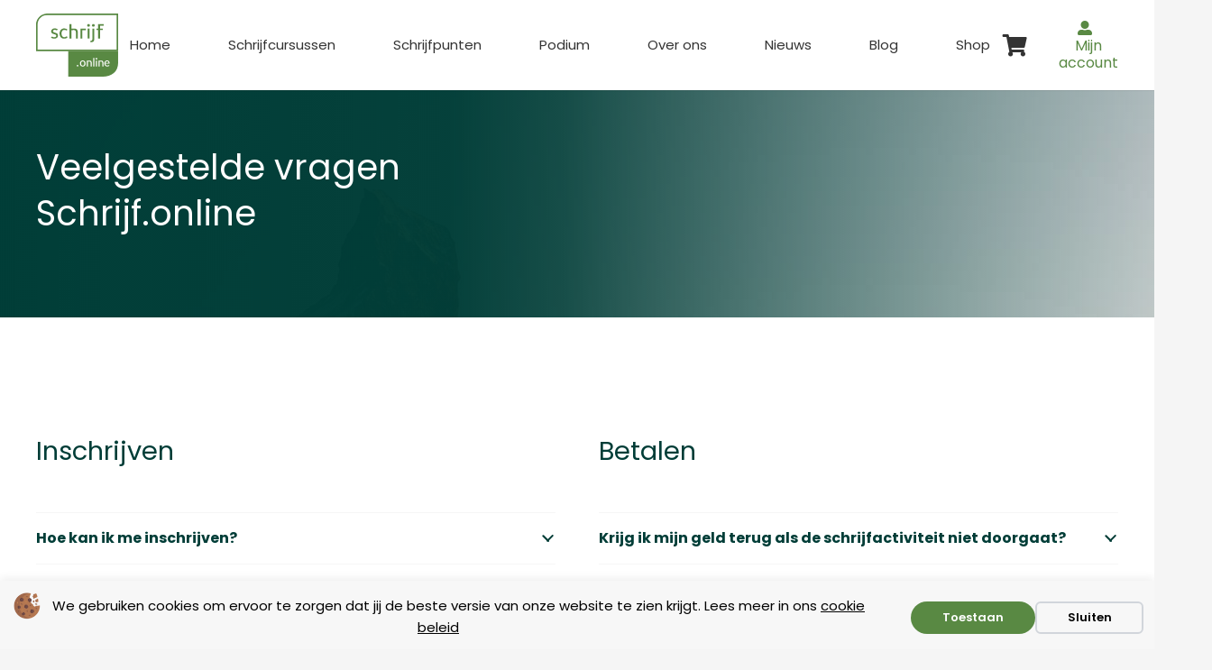

--- FILE ---
content_type: text/css; charset=utf-8
request_url: https://schrijf.online/wp-content/themes/Yooker%20Theme/style.css?ver=8.42
body_size: 5050
content:
/*
Theme Name: Yooker Theme
Template: Impreza
Version: 1.0.0
Author:	Yooker
Theme URI: https://yooker.nl
Author URI: https://yooker.nl
*/

@import url("./forms.css");
@import url("./responsive.css");

:root { /* Deze aanpassen naar klantkleuren */
    --main-color: #598943;
	--secondary-color: #003d37;
	--tertiary-color: #d2dfcc;
}

/* html */
html{
	overflow-x: hidden;
}

.w-cart-dropdown {
	display:none !important;
}
/* Single Blog */
.blog-cat a {
	border: solid #ffffff8f 1px;
    border-radius: 50px;
    padding: 4px 20px;
}
.et_pb_post_content_0_tb_body.et_pb_post_content .scriptlesssocialsharing a {
	color:#111 !important;
	background-color:transparent !important;
	border:solid #00000014 1px;
	margin-left:-1px;
	padding:14px !important;
}
.et_pb_post_content_0_tb_body.et_pb_post_content .scriptlesssocialsharing a:before {
	font-size:17px !important;
}
.et_pb_post_content_0_tb_body.et_pb_post_content .scriptlesssocialsharing a:hover {
	background:#111 !important;
	color:#fff !important;
	border-color:#111 !important;
}
.scriptlesssocialsharing__heading {
	font-size:18px !important;
}
.scriptlesssocialsharing:first-child .scriptlesssocialsharing__buttons {
	margin-bottom:35px;
}
.et_pb_post_content p:not(.has-background):last-of-type {
	margin-bottom:35px !important;
}

/* Contactpagina */
#contact a:not(.gform_wrapper a) {
	color: #333;
	transition: ease 0.3s;
}
#contact a:hover:not(.gform_wrapper a){
	color: var(--main-color);
	transition: ease 0.3s;
}

/* Scrollbar */
body::-webkit-scrollbar {
    width: 1em;
}
 
body::-webkit-scrollbar-track {
    background:#fff;
}
 
body::-webkit-scrollbar-thumb {
  background-color: var(--main-color);
}

/* privacy pagina */
.no-touch .w-tabs-section-header:hover, .no-touch .w-tabs-section-header:focus{
	background: #fff !important;
}
.no-touch .w-tabs-section-header{
	font-weight: bold;
}

/* Cookie Banner */
.seopress-user-consent {
	font-size:16px !important;
	padding:12px !important;
	background:#f7f7f7 !important;
	border-right:0px !important;
}
.seopress-user-consent p a:first-child {
	content: "";
    background-image: url(/wp-content/uploads/2022/01/yooker-cookies.png);
    width: 32px;
    height: 32px;
    display: inline-block;
    background-size: cover;
    margin-bottom: -11px;
    margin-right: 13px;
}
.seopress-user-consent #seopress-user-consent-accept{
	background: var(--main-color);
    color: #fff;
    border-radius: 50px;
    padding: 8px 35px;
    margin-top: 5px;
    font-size: 13px;
    font-weight: 600;
	margin-left:50px !important;
	border:none;
	cursor:pointer;
	transition:all ease .3s;
}
.seopress-user-consent #seopress-user-consent-accept:hover{
	background: var(--secondary-color);
}
.seopress-user-consent #seopress-user-consent-close {
	background: none;
    border: none;
    font-size: 13px;
    padding: 3px 20px;
    margin-top: 5px;
    font-weight: 600;
    color: #000;
	transition:all ease .3s;
}
.seopress-user-consent #seopress-user-consent-close:hover {
	border:none;
	background:none;
	color:red;
	transition:all ease .3s;
}
.seopress-user-consent p a:nth-child(2) {
	text-decoration:underline;
}
.seopress-user-consent p {
	padding-bottom:0 !important;
}

/* Footer */
footer .widget.widget_nav_menu li {
	margin-bottom: 14px !important;
}
.l-footer {
    overflow: initial !important;
}

/* Voorwaarden */
.voorwaarden .w-iconbox{
	align-items: center;
}

/* home */
#b_home_header .vc_column-overlay{
	background: linear-gradient(90deg, rgba(0,61,55,1) 0%, rgba(0,61,55,0.9766281512605042) 40%, rgba(0,61,55,0.8869922969187675) 49%, rgba(0,61,55,0) 100%) !important;
}
/* zoeken */
#b_home_header .w-search-form-btn .fa-search{
	background: var(--color-alt-content-link-hover);
    padding: 10px;
    padding-left: 25px;
    padding-right: 25px;
    color: #fff;
    border-radius: 20px;
    margin-right: -7px;
	font-size: 14px;
}

#b_home_header .fa-search:before{
	content: "Zoeken";
}
#b_home_header .w-form-row-field:before {
    content: "\f002";
    font-family: 'fontawesome';
    position: absolute;
    padding-left: 12px;
    font-weight: 600;
    color: #003d37;
}
#b_home_header .w-form-row-field input{
	padding-left: 40px;
}
#b_home_header .input-group{
	padding: 0px 5px 5px 5px !important;
    display: grid;
    border-right: none !important;
    align-items: flex-start;
}
#b_home_header .input-group:not(:first-child){
	display: none;
}
#b_home_header  .input-group-prepend{
	display: none;
}
#b_home_header .etn-col-lg-3 {
    -ms-flex: 0 0 60%;
    flex: 0 0 60%;
    max-width: 60%;
	margin-top: 3px;
}
#b_home_header .etn-col-lg-3.etn-text-right {
    max-width: 40% !important;
    display: inline-flex;
}
#b_home_header .etn-event-search-wrapper {
    border-radius: 50px !important;
	overflow: hidden;
}
#b_home_header .etn-btn-primary{
	border-radius: 50px;
	margin-bottom: 3px;
}
#b_home_header .etn-row .etn-col-lg-4{
/* 	display: flex; */
}
#b_home_header .etn_event_inline_form_bottom .etn-row{
	width: 160%;
}
#b_home_header .etn_event_inline_form_bottom .etn_event_select {
    margin-left: 8px;
}
#b_home_header input.form-control:focus {
    box-shadow: none;
}
#b_home_header input.form-control {
    box-shadow: none;
}
#b_home_header .etn_event_form_title{
	display: none;
}
#home_header_inn .us_custom_6fd6dca3{
	overflow: hidden;
}
#b_home_header p.etn_event_inline_input_label {
    margin: 5px;
}

#home_header_inn .vc_column-overlay:after {
    content: '';
    background: url(/wp-content/uploads/2022/10/hoek.svg);
    top: -73px;
    right: -92px;
    width: 243px;
    background-repeat: no-repeat;
    height: 237px;
    z-index: 1;
    position: absolute;
}
#home_header_inn .vc_column-overlay:before {
    content: '';
    background: url(/wp-content/uploads/2022/10/hoek.svg);
    bottom: -103px;
    left: -86px;
    width: 243px;
    background-repeat: no-repeat;
    height: 237px;
    z-index: 1;
    position: absolute;
}


.etn-event-search-wrapper .etn-filter-icon:hover, .etn-event-search-wrapper .etn-filter-icon:focus {
    background-color: rgba(0,0,0,0);
    color: #d2dfcc;
    outline: none;
}
.etn-event-search-wrapper .etn-filter-icon {
    background-color: rgba(0,0,0,0);
    border: none;
    color: #598943;
}

/* wat zeggen andere / beoordelingen carousel */
#b_beoordelingen_carousel .owl-item{
	width: 460px !important;
}

/* grid */
.b_space_between{
	justify-content: space-between;	
}

/* woocommerce cart */
.w-cart-dropdown{
	border-radius: 25px;
}

/* single event */
.etn-es-events-page-container{
	padding-top: 6rem !important;
}
.etn-event-logo{
	order: 2;
}
.etn-event-single2 .etn-event-banner-content .etn-event-logo {
    max-width: 506px !important;
	margin-right: -210px;
}
.etn-event-logo img {
    border-radius: 25px !important;
}
.etn-event-banner-wrap.etn-event-single2 {
    background: linear-gradient(90deg, rgba(246,246,246,1) 0%, rgba(246,246,246,1) 65%, rgba(0,61,55,1) 65%, rgba(0,61,55,1) 100%) !important;
	padding-top: 87px;
}
h1.etn-event-entry-title {
    color: var(--color-content-heading) !important;
	padding-right: 15rem;
}
.etn-event-single-category-list {
    text-align: center;
    color: #fff;
    border: none !important;
    margin-left: 3px;
    background: var(--color-alt-content-link-hover);
    border-radius: 8px !important;
    padding: 5px 10px 5px 10px !important;
	margin-bottom: 10px;
}
.etn-container {
	max-width: 1400px !important;
}
.etn-content-wrap{
	border-radius: 25px;
}
.single-etn .etn-event-organizers{
	display: none;
	border-radius: 25px;
}
.single-etn .etn-event-single-content-wrap{
	border-radius: 25px;
}
.single-etn .etn-event-meta-info{
	border-radius: 25px;
}
.single-etn .etn-widget{
/* 	border-radius: 25px; */
}
.single-etn .etn-add-to-cart-block{
	border-radius: 50px;
}
.single-etn .woocommerce-message {
    margin: 0 !important;
}
/* .single-etn .speaker-block-title{
	display: None;
} */
.single-etn .etn-event-header .etn-col-lg-7 {
    padding-top: 10px;
    padding-bottom: 0px;
}
.single-etn .etn-event-banner-wrap .etn-event-entry-title {
    font-size: 42px;
    font-weight: 500;
    line-height: 1.1;
}
.single-etn .etn-event-header .etn-event-countdown-wrap .etn-count-item {
    width: 52px;
    height: 52px;
    border-radius: 6px;
    text-align: center;
    padding: 5px;
    padding-top: 10px;
    margin: 0px 12px;
    border: none;
}
.single-etn .schedule-tab-wrapper.schedule-style-1 .etn-nav li a.etn-active {
    border-bottom-color: #598943 !important;
}
.schedule-tab-wrapper .etn-nav {
	    margin-bottom: 5px !important;
}
/* .single-etn .etn-content-item {
    margin-top: 12px;
    margin-bottom: 12px;
	border-bottom: 1px solid;
    padding-bottom: 17px;
    padding-top: 17px;
} */
.etn-single-event-ticket-wrap .etn-variable-ticket-widget .qt-sub, .etn-single-event-ticket-wrap .etn-variable-ticket-widget .qt-add {
    line-height: 45px;
}
.single-etn .etn-add-to-cart-block{
	border: 2px solid;
}
.single-etn .etn-calender-list a:hover{
	color: #fff
}
.single-etn .etn-event-related-post{
	display: none;
}
.single-etn .etn-icon{
	font-family: 'fontawesome' !important;
}
.single-etn .etn-recurring-event-wrapper {
    border-radius: 25px;
}
#seeMore{
	border-radius: 8px;
}
.single-etn .active{
	box-shadow: none !important;

}
.single-etn .no-active{
	box-shadow: none !important;
	background-color: #fbfbfb !important;
}
.single-etn .etn-event-speakers.etn-single-event-speaker-block {
	padding: 30px;
}

.woocommerce-message{
	text-align: center;
	padding-bottom: 15px !important;
	padding-top: 26px !important;
}
.etn-event-single2 .etn-event-banner-content .etn-event-logo {
    max-width: 30%;
    margin: 0 30px 0px !important;
}
.single-etn .etn-sidebar .etn-widget {
    padding: 30px;
}

/* Order pagina */
.customize-support {
    font-family: poppins;
}
.customize-support .etn-attendee-form-wrap input{
	padding-left: 10px;
}
.customize-support .etn-attendee-form-wrap input:focus{
	border: 1px solid var(--main-color) !important;
}
.customize-support .etn-ticket-single-variation-title-wrap svg{
	display: none;
}
.customize-support .etn-ticket-single-variation-details:not(.block-empty){
	box-shadow: 1px 2px 8px #bbbb;
	padding-bottom: 65px;
}

/* agenda */
.events_calendar_standard .fc-daygrid-day {
    padding: 0px !important;
    border: 1px solid #EAEAEA;
}
.etn-location:before {
    content: "\f3c5" !important;
    font-family: 'fontawesome';
}
.calendar-tooltip .etn-event-duration-date{
	font-size: 14px;
    font-weight: 600;
    color: var(--color-alt-content-link-hover);
}
.page-id-6240 .events_calendar_standard .has-event {
    padding: 10px 11px !important;
}
.calendar-tooltip .etn-col-lg-4.etn-pr-0{
	display: none;
}
.calendar-tooltip .etn-title {
    margin-bottom: 5px;
    font-size: 1rem;
    line-height: 18px;
    padding-top: 0;
    padding-bottom: 8px;
}



#fc-dom-1{
	font-size: 24px;
}

/* zoekresultaten */
.search-results .etn-advanced-search-form{
	padding-top: 9rem;
}
.search-results .etn-event-search-wrapper .form-control, .etn-event-search-wrapper .etn_event_select {
    border: none;
    margin-left: 10px;
}
.search-results .l-footer {
    overflow: initial !important;
}
.etn-pagination-wrapper .nav-links .page-numbers {
    padding: 0px;
}
.search-results .etn-event-title{
	padding: 0px;
}
.search-results .etn-event-content{
	padding-bottom: 15px;
}
.search-results .etn-event-location{
	display: none;
}
.search-results .etn-event-item{
    min-height: 522px;
}
.search-results .etn-advanced-search-form{
	    background: var(--color-alt-content-link-hover);
    padding-top: 144px;
    padding-bottom: 17px;
	margin-bottom: 30px;
}
.search-results .etn-event-search-wrapper {
    background: var(--color-alt-content-link-hover);
    color: #fff;
	box-shadow: none;
}
.search-results .etn-btn.etn-btn-primary {
	background: #fff;
    color: var(--color-alt-content-link-hover) !important;
    width: 75%;
}

/* grid footer */
.b_speaker_ervaring{
	display: inline-flex;
}
.b_speaker_ervaring i{
	color: var(--color-alt-content-link-hover);
    background: var(--color-alt-content-primary-grad);
    border-radius: 50%;
	height: 40px;
	width: 40px;
	padding-top: 7px;
}
.b_speaker_ervaring span{
	padding-top: 4px;
}
.b_speaker_symbol_linkedin i{
	color: #314FA1;
}
.b_speaker_symbol_mail i{
	color: #BB0808;
}
#page-footer .vc_col-sm-12.wpb_column.vc_column_container.has_bg_color:after {
    content: '';
    background: url(/wp-content/uploads/2022/10/hoek.svg);
    top: -70px;
    right: -86px;
    width: 243px;
    background-repeat: no-repeat;
    height: 237px;
    z-index: 1;
    position: absolute;
}
#page-footer .vc_col-sm-12.wpb_column.vc_column_container.has_bg_color {
    overflow: hidden;
}

/* grid recensie */
.b_vwrapper_space-between{
	justify-content: space-between;
}
.w-testimonial-rating i {
    font-style: normal;
    padding-right: 5px;
}
.w-testimonial-rating:before {
	display: none;
}


/* winkelwagen */
.page-id-1117 .woocommerce-cart-form{
	background: #f6f6f6;
    border-radius: 25px;
    padding: 30px;
	margin-bottom: 3rem;
}
.page-id-1117 .cart_totals{
	border-radius: 25px;
}
.page-id-1117 td,.page-id-1117 th{
	border-color: rgb(0 61 55 / 14%) !important;
	vertical-align: middle;
}
.page-id-1117 .woocommerce .product-thumbnail img {
    border-radius: 25px;
}
.page-id-1117 .woocommerce td.product-remove a.remove {
    color: red;
}
.page-id-1117 .woocommerce .button{
	border-radius: 25px !important;
}
.page-id-1117 .woocommerce-error{
	border-radius: 25px;
}
.page-id-1117 .woocommerce td.product-remove {
/*     padding-top: 34px; */
}



/* afreken pagina .page-id-1121 */
.page-id-1121 .woocommerce-order section {
    display: inline-grid;
}
.page-id-1121 .woocommerce-order-details{
	width: 50%;
}
.page-id-1121 .woocommerce-customer-details{
	width: 49%;
}
.page-id-1121 .woocommerce-customer-details address{
	background-color: #f6f6f6;
    padding: 2.75rem;
    border-radius: 25px;
}
.page-id-1121 .woocommerce-table--order-details{
	border-radius: 25px;
}
.page-id-1121 .woocommerce-order-overview{
	border-radius: 25px;
}
.page-id-1121 .woocommerce-thankyou-order-received {
    font-size: 1.4rem;
    color: var(--color-alt-content-link-hover);
    font-weight: 700;
	text-align: center;
}
.page-id-1121 .etn-thankyou-page-order-details {
    padding-top: 10px;
    text-align: center;
}


/*  cursussen filter btn */
button.w-filter-opener {
    background: var(--color-content-primary);
    color: #fff;
    padding: 3px 15px 3px 15px;
    border-radius: 20px;
	border: 1px solid transparent;
}
button.w-filter-opener:hover {
    background: #fff;
    color: var(--color-content-primary);
    padding: 3px 15px 3px 15px;
    border-radius: 20px;
	border: 1px solid var(--color-content-primary);
}
button.w-filter-opener:before {
    content: "\f1de";
    font-family: 'fontawesome';
    padding-right: 5px;
}

/* speaker / docent pagina */
.single-etn-speaker .etn-speaker-page-container{
	margin-top: 120px;
}

.etn_search_bottom_area_text {
	display:none !important;
}

.schedule-tab-wrapper h3.etn-tags-title {
	    margin-bottom: 15px;
}

/* mijn account */
.page-mijn-account  .woocommerce-message.woocommerce-message--info.woocommerce-Message.woocommerce-Message--info.woocommerce-info{
	    border-radius: 10px;
    display: flex;
    justify-content: center;
    gap: 20px;
    align-items: center;
	padding-bottom: 1.5rem !important;
}
.page-mijn-account  td.woocommerce-orders-table__cell.woocommerce-orders-table__cell-order-actions {
    display: grid;
    gap: 5px;
}
.page-mijn-account .woocommerce-MyAccount-content{
	display: flex;
    gap: 2%;
    flex-wrap: wrap;
}
.page-mijn-account .woocommerce-order-details{
    width: 49%;
}
.page-mijn-account table.woocommerce-table.woocommerce-table--order-details.shop_table.order_details{
	width: 100%;
	border-radius: 10px;
}
.page-mijn-account section.woocommerce-customer-details{
	width: 49%;
    max-height: 426px;
}
.page-mijn-account .woocommerce-customer-details address{
    background: var(--color-content-bg-alt-grad);
    padding: 1.5rem;
    height: 92%;
	border-radius: 10px;
}
.page-mijn-account .woocommerce-order-details .woocommerce-order-details{
	width: 204%;
	border-radius: 10px;
}
.page-mijn-account .order-again{
	margin-top: 1.5rem;
}

.page-mijn-account table.woocommerce-table.woocommerce-table--order-details.shop_table.order_details td a:last-child{
	display: none;
}
.page-mijn-account table.woocommerce-table.woocommerce-table--order-details.shop_table.order_details td:last-child{
	color: whitesmoke;
}
.page-mijn-account table.woocommerce-table.woocommerce-table--order-details.shop_table.order_details td:last-child a{
	color: var(--color-content-link) !important;
}
.page-mijn-account table.woocommerce-table.woocommerce-table--order-details.shop_table.order_details td:nth-child(3){
	display: none;
}

/* nieuwsbrief */
#gform_submit_button_2{
	    border-color: rgb(255 255 255) !important;
}

#bent_accordion .accordion {
  background-color: #eee;
  color: #444;
  cursor: pointer;
  padding: 18px;
  width: 100%;
  border: none;
  text-align: left;
  outline: none;
  font-size: 20px;
  border-radius: 25px;
  transition: 0.4s;
}

#bent_accordion .active, #bent_accordion .accordion:hover {
  background-color: #ccc;
}

#bent_accordion .panel {
  padding: 0 18px;
  display: none;
  background-color: white;
  overflow: hidden;
}

.mijnschrijfpunten {
	width: 100%;
}
#wps_cart_points {
	font-weight: 400 !important;
    letter-spacing: 0em !important;
    border-radius: 8px !important;
    background: #ffffff !important;
    border: #e3e3e3 solid 1px !important;
    color: #000000 !important;
    box-shadow: 0px 1px 0px 0px rgb(0 0 0 / 8%) inset !important;
    font-size: .9rem !important;
    width: 13rem !important;
    min-height: var(--inputs-height) !important;
    line-height: var(--inputs-height) !important;
    padding: 0 var(--inputs-padding) !important;
	max-width: unset !important;
}
#wps_cart_points_apply {
	font-family: var(--font-body) !important;
    font-size: 12px !important;
    line-height: 1.2!important;
    font-weight: 400 !important;
    font-style: normal !important;
    text-transform: none !important;
    letter-spacing: 0em !important;
    padding: 0.9rem 1.8em !important;
    background: rgba(0,0,0,0.00);
    border-color: var(--color-content-primary) !important;
    color: var(--color-content-primary);
}
#wps_cart_points_apply:hover {
	background: var(--color-content-primary) !important;
}
.wps_wpr_apply_custom_points p {
	margin-top: 15px;
}
.wps_wpr_apply_custom_points #wps_cart_points {
    margin: 0 !important;
}


/* Bugs */
.fas.fa-history {
	    min-width: 40px;
}
.etn_search_wraper .etn_event_inline_form_bottom .etn-row .etn-col-md-6:last-child {
	display:none !important;
}


.etn-tab-wrapper .etn-nav li {
	margin-bottom: 30px !important;
}

/* Tooltip */
/* Tooltip container */
.tooltip {
  position: relative;
  display: inline-block;
}

/* Tooltip text */
.tooltip .tooltiptext {
  visibility: hidden;
  width: 120px;
  background-color: #555;
  color: #fff;
  text-align: center;
  padding: 5px 0;
  border-radius: 6px;
	    font-weight: 400 !important;
    font-size: 14px;

  /* Position the tooltip text */
  position: absolute;
  z-index: 1;
  bottom: 125%;
  left: 50%;
  margin-left: -60px;

  /* Fade in tooltip */
  opacity: 0;
  transition: opacity 0.3s;
}

/* Tooltip arrow */
.tooltip .tooltiptext::after {
  content: "";
  position: absolute;
  top: 100%;
  left: 50%;
  margin-left: -5px;
  border-width: 5px;
  border-style: solid;
  border-color: #555 transparent transparent transparent;
}

/* Show the tooltip text when you mouse over the tooltip container */
.tooltip:hover .tooltiptext {
  visibility: visible;
  opacity: 1;
}


/* Nieuws artikel */
#block-2 .wp-block-latest-posts__list:before {
	content: "Nieuwste berichten";
    font-weight: 600 !important;
    font-size: 20px;
    margin-bottom: 10px;
    display: block;
}
#block-3 .wp-block-categories-list:before {
	content: "Blog categorieën";
    font-weight: 600 !important;
    font-size: 20px;
    margin-bottom: 10px;
    display: block;
}


/* Kalender lijst */
.fc-event, .fc-event-dot {
	background: transparent !important;
    border: none !important;
    padding: 0 !important;
}
.events_calendar_list .calendar-event-details {
	    border: 2px solid #f1eeee !important;
	padding: 30px 20px !important;
}
.events_calendar_list .calendar-event-details .calendar-event-details-thumbnail {
	display:none !important;
}
.etn-col-md-3.etn-col-lg-2.event-calendar-action {
	max-width: 100% !important;
    flex: 1 !important;
}
.events_calendar_list .calendar-event-details .event-calendar-action .etn-btn {
	padding: 5px 25px !important;
    border-radius: 50px !important; 
}
.calendar-event-time-vanue {
	margin:0 !important;
}
.events_calendar_list .calendar-event-details .calendar-event-content .calendar-event-title {
	padding-top: 5px !important;
}
.events_calendar_list .calendar-event-details .calendar-event-content .calendar-event-category-wrap .etn-event-category {
	margin: 0 !important;
    padding: 6px 8px !important;
}
.events_calendar_list .calendar-event-details .calendar-event-content {
	    padding-left: 5px !important;
}
.events_calendar_list .calendar-event-details .event-calendar-action .event-calendar-action-price {
	color: #000;
}
.etn-event-calender-vanue.etn-event-calender-time {
	display:none !Important;
}
.events_calendar_list .fc-list-day {
    display: block !important;
    margin-bottom: 10px;
}
.events_calendar_list .fc .fc-toolbar-title {
    padding: 0px 15px !important;
}

@media screen and (max-width: 600px){
	.etn-event-banner-wrap.etn-event-single2 {
		background:rgba(246,246,246,1) !important;
	}
	.etn-es-events-page-container {
		padding-top:70px !important;
	}
}
.tekst-wit p {
	color:#fff !important;
}


/* Bug fix docent */
#us_grid_6 .w-grid-item-h:before {
	display:none !important;
}

--- FILE ---
content_type: text/css; charset=utf-8
request_url: https://schrijf.online/wp-content/themes/Yooker%20Theme/forms.css
body_size: 271
content:
/* Forms algemeen */
.gform_body input[type="text"], #contact .gform_body textarea {
	background:#fff;
	color: #000;
	border-radius:3px;
}
.gfield_consent_label {
	font-size: 14px;
}
.gform_footer .gform_button {
    width: 100%;
}
.gform-body a{
	text-decoration: underline;
	color: #333;
}
.gform-body a:hover{
	color: var(--main-color);
}
.gform_wrapper .gfield_required{
	display: none !important;
}
.gform_required_legend{
	display: none !important;
}
/* Contact form notification */
.gform_confirmation_message h6 {
	color: #000 !important;
    font-size: 18px !important;
    line-height: 1.6 !Important;
}
/* Gravity forms padding onder weg */
.gform_wrapper.gravity-theme .gform_footer {
	padding-bottom:0 !important;
}

/* Contactformulier */
#gform_fields_1 .validation_message{
	display: none;
}

/* Nieuwsbrief */
#gform_fields_2 #field_2_6 .validation_message{
	display: none;
}

--- FILE ---
content_type: text/css; charset=utf-8
request_url: https://schrijf.online/wp-content/themes/Yooker%20Theme/responsive.css
body_size: 1136
content:
/* Mobile Responsive */
@media screen and (max-width: 600px){
	.etn-event-banner-content {
		flex-direction: column;
	}
	.etn-event-banner-content .etn-banner-content {
		max-width: 90% !important;
	}
	.etn-event-entry-title {
		padding: 0 !important;
		margin-top: 12px;
    margin-bottom: 24px !important;
	}
	.etn-date {
		    white-space: normal !important;
	}
	.etn-event-banner-wrap.etn-event-single2 {
		background:rgba(246,246,246,1) !important;
	}
	/* Algemeen */
	.mobile-button{
		width: 100%;
		text-align: center;
	}
	
	/* Contactformulier */
	#field_1_2{
		margin-top: -16px;
	}
	#field_1_3, #field_1_4{
		margin-top: -7px;
	}
	
	/* Nieuwsbrief */
	#field_2_4{
		margin-top: -16px;
	}
	
	/* Footer */
	footer .w-tabs-section.active:not(.has_text_color)>.w-tabs-section-header{
		color: #fff;
	}
	
	/* afreken pagina	 */
	.page-id-1121 .woocommerce-order-details {
    	width: 100% !important;
	}
	.page-id-1121 .woocommerce-customer-details {
    	width: 100% !important;
	}
	
	/* Home zoeken	 */
	#b_home_header .etn-col-lg-3.etn-text-right {
    max-width: 12% !important;
    padding: 0px;
    display: flex;
    margin-left: 15px;
    width: 50%;
    padding-bottom: 15px;
	}
	#b_home_header .etn-col-lg-3 {
    -ms-flex: 0 0 60%;
    flex: 0 0 100% !important;
    max-width: 88% !important;
    /* padding-left: 33px; */
    margin-top: 3px;
    margin-left: 27px !important;
    margin-top: 11px !important;
	}
	
	#home_header_inn .vc_column-overlay:before {
    content: '';
    background: url(/wp-content/uploads/2022/10/hoek.svg);
    bottom: -103px;
    left: -86px;
    width: 243px;
    background-repeat: no-repeat;
    height: 237px;
    z-index: 1;
    position: absolute;
	display: none !important;
	}
	#home_header_inn .vc_column-overlay:after {
    content: '';
    background: url(/wp-content/uploads/2022/10/hoek.svg);
    top: -73px;
    right: -92px;
    width: 243px;
    background-repeat: no-repeat;
    height: 237px;
    z-index: 1;
    position: absolute;
	display: none !important;
	}
	
	/* Agenda / kalender	 */
	h2#fc-dom-86 {
    	font-size: 23px !important;
	}
	
	/* Winkelwagenpagina */
	.woocommerce-cart-form .cart_item .product-name > div > div{
		display: none;
	}
	.woocommerce-cart-form tbody tr:nth-child(2) .actions{
		width: 100%
	}
	.cart_totals{
		margin: 0 !important;
	}

	/* Bestelling betalen pagina */
	#order_review_heading{
		margin: 2rem 0 0.5rem;
	}
	
	/* Single cursus	 */
	.etn-event-header .etn-event-countdown-wrap {
    	justify-content: center !important;
	}
	.etn-event-header.etn-event-single2{
		text-align: center !important;
	}
	.single-etn .etn-banner-content{
		max-width: 53%;
	}
	.single-etn .etn-event-banner-wrap .etn-event-entry-title {
    	font-size: 30px !important;
	}
	.etn-event-single2 .etn-event-banner-content .etn-event-logo {
    	margin: 0px 8px 0px !important;
	}
	
	/* 	Checkout  */
	.woocommerce-table--order-details {
    border: 0.5rem solid transparent;
    	width: auto;
    	background: #f1f1f1;
	}
}

/* Tablet Responsive */
@media screen and (min-width: 601px) and (max-width: 1024px){
	.page-privacy .us-btn-style_5{
		text-align: left;
	}
	#home_header_inn .vc_column-overlay:before {
    	content: '';
   		background: url(/wp-content/uploads/2022/10/hoek.svg);
    	bottom: -103px;
    	left: -86px;
    	width: 243px;
    	background-repeat: no-repeat;
    	height: 237px;
    	z-index: 1;
    	position: absolute;
		display: none !important;
	}
	#home_header_inn .vc_column-overlay:after {
    	content: '';
    	background: url(/wp-content/uploads/2022/10/hoek.svg);
    	top: -73px;
    	right: -92px;
    	width: 243px;
    	background-repeat: no-repeat;
    	height: 237px;
    	z-index: 1;
    	position: absolute;
		display: none !important;
	}
	
	/* Agenda / kalender	 */
	h2#fc-dom-86 {
    	font-size: 23px !important;
	}
	
	/* Single cursus	 */
	.single-etn .etn-banner-content{
		max-width: 375px;
	}
	.single-etn .etn-event-banner-wrap.etn-event-single2 {
    	padding-top: 58px !important;
	}
	.etn-es-events-page-container {
    	padding-top: 5rem !important;
	}
	h1.etn-event-entry-title {
    	padding-right: 1rem !important;
	}
	
	/* Betaald pagina */
	.woocommerce-order-details.woocommerce-info.mollie-instructions{
		width: 100% !important;
		border-radius: 25px;
	}
	.woocommerce-order-details > h2, .woocommerce-customer-details > h2{
		text-align: center;
	}
	.page-id-1121 .etn-thankyou-page-order-details{
		padding-top: 15px !important;
	}
}

/* Mobile & Tablet */
@media screen and (max-width: 1024px){
	.cat-dropdown-list {
    	margin: 0px 0px 15px 0px !important;
	}
}

/* Laptop Responsive */
@media screen and (min-width: 1025px) and (max-width: 1536px){
	
}

/* Desktop Responsive */
@media screen and (min-width: 1537px){
	
}

/* Vanaf laptop */
@media screen and (min-width: 1025px){
	
}

--- FILE ---
content_type: image/svg+xml
request_url: https://schrijf.online/wp-content/uploads/2022/10/hoek.svg
body_size: -13
content:
<?xml version="1.0" encoding="UTF-8"?> <svg xmlns="http://www.w3.org/2000/svg" width="242" height="226" viewBox="0 0 242 226"><g id="Rectangle_254" data-name="Rectangle 254" fill="none" stroke="#598943" stroke-width="3"><rect width="242" height="226" rx="81" stroke="none"></rect><rect x="1.5" y="1.5" width="239" height="223" rx="79.5" fill="none"></rect></g></svg> 

--- FILE ---
content_type: application/javascript; charset=utf-8
request_url: https://schrijf.online/wp-content/plugins/eventin-pro/assets/js/etn-public.js?ver=3.3.27
body_size: 2533
content:
'use strict';
jQuery(document).ready(function ($) {

    //Added active class in the eventin menu in dokan leftmenu
    const _pathname = window.location.pathname.toString();
    const create_event = '/eventin/create_event/';
    const vendor_event = '/eventin/vendor_event/';
    if (_pathname.includes(create_event) || _pathname.includes(vendor_event)) {
        $('.dokan-dashboard-menu').find('li.eventin').addClass('active');
    }

    /*================================
        speaker slider
    ===================================*/
    var $scope = $(".speaker_shortcode_slider");
    if ($scope.length > 0) {
        $($scope).each(function () {
            var $this = $(this);
            speaker_sliders_pro($, $this);
        });
    }

    /*================================
        speaker slider
    ===================================*/
    var $scope = $(".event-slider-shortcode");
    event_sliders_pro($, $scope);

    /*================================
    Event accordion
    ===================================*/

    $(".etn-content-item > .etn-accordion-heading").on("click", function (e) {
        e.preventDefault();
        if ($(this).hasClass("active")) {
            $(this).removeClass("active");
            $(this).siblings(".etn-acccordion-contents").slideUp(200);
            $(".etn-content-item > .etn-accordion-heading i")
                .removeClass("etn-minus")
                .addClass("etn-plus");
        } else {
            $(".etn-content-item > .etn-accordion-heading i")
                .removeClass("etn-minus")
                .addClass("etn-plus");
            $(this).find("i").removeClass("etn-plus").addClass("etn-minus");
            $(".etn-content-item > .etn-accordion-heading").removeClass("active");
            $(this).addClass("active");
            $(".etn-acccordion-contents").slideUp(200);
            $(this).siblings(".etn-acccordion-contents").slideDown(200);
        }
    });

    /*================================
      // countdown 
    ===================================*/
    const main_block = $(".count_down_block")
    if (main_block.length) {
        count_down($, main_block);
    }

    /*================================
      // Advanced search toggle
    ===================================*/
    if ($('.etn-filter-icon').length > 0) {
        $('.etn-filter-icon').on('click', function () {
            $(this).parents().find('.etn_event_inline_form_bottom').slideToggle();
        })
    }


    /*================================
       // Certificate generate
     ===================================*/
    // add wrapper class in certificate block
    // $( ".etn-certificate-wrap" ).wrap( "<div class='etn-certificate-wrapper'></div>" );
    if ($('.etn-certificate-download').length > 0) {
        $('.etn-certificate-download').on('click', function (e) {
            e.preventDefault();
            makePDF();
        });
    }

    // bulk attendee checkbox
    var total_variations = $('.etn-ticket-single-variation-details').length;
    var submit_btn = $(".attendee_submit");
    $("#etn_bulk_attendee").on('change', function () {
        var is_checked = true;
        is_checked = $(this).is(":checked");
        for (let first_index = 0; first_index < total_variations; first_index++) {
            var name = "";
            var email = "";
            var phone = "";
            var total_form = $(this).data(`total_ticket_quantity`);
            for (let index = 0; index < total_form; index++) {
                const element = index + 1;
                if (is_checked) {
                    $(this).attr('checked', true);
                    name = 'attendee' + element;
                    email = `attendee${element}@test.com`;
                    phone = '0123456789' + element;
                    submit_btn.prop('disabled', false).removeClass("attendee_submit_disable");
                } else {
                    name = "";
                    email = "";
                    phone = "";
                    $(this).removeAttr("checked");
                    submit_btn.prop('disabled', true).addClass("attendee_submit_disable");
                }

                // remove data
                $(`#ticket_${first_index}_attendee_name_${element}`).val(name);
                $(`#ticket_${first_index}_attendee_email_${element}`).val(email);
                $(`#ticket_${first_index}_attendee_phone_${element}`).val(phone);
            }
        }
    });

});

// certificate generate function
function makePDF() {
    var node = document.getElementsByClassName('etn-pdf-content')[0];
    htmlToImage.toPng(node).then(function (dataUrl) {
        var img = new Image();
        img.src = dataUrl;
        // document.body.appendChild(img);
        const jsPDF = window.jspdf.jsPDF;
        var doc = new jsPDF({
            orientation: 'p',
            unit: 'px',
            format: 'a4',
        });
        doc.addImage(img, 'PNG', 2, 2, 445, 0);
        // window.open(doc.output("bloburl")) 
        doc.save();

    })["catch"](function (error) {
        console.error('oops, something went wrong!', error);
    });
};

// Event Countdown Function


function count_down($, $scope) {
    const countdownContainer = $scope.find('.etn-event-countdown-wrap');
    if (countdownContainer.length) {
        $scope.find(".etn-countdown-parent").countdown({
            date: countdownContainer.data('start-date'),
            day: countdownContainer.data('date-texts').day,
            days: countdownContainer.data('date-texts').days,
            hour: countdownContainer.data('date-texts').hr,
            hours: countdownContainer.data('date-texts').hrs,
            minute: countdownContainer.data('date-texts').min,
            minutes: countdownContainer.data('date-texts').mins,
            second: countdownContainer.data('date-texts').sec,
            seconds: countdownContainer.data('date-texts').secs,
            hideOnComplete: true,
            offset: countdownContainer.data('date-texts').offset
        }, function (countdownContainer) {

            $scope.html(`<p class="etn-countdown-expired">${etn_pro_public_object?.event_expired_message}</p>`);

        });
    }
}


// print order details
function etn_pro_pirnt_content_area(divContents) {
    "use strict";
    var mywindow = window.open('', 'PRINT', 'height=400,width=800');
    mywindow.document.write(
        '<style type="text/css">' +
        '.woocommerce-column--1, .woocommerce-column--2{display:inline-block; float: none; width: 300px; vertical-align: top;}  .woocommerce-table tr th{text-align:left; width: 300px; }' +
        '</style>');

    var contentToPrint = document.getElementsByClassName(divContents)[0].innerHTML;
    contentToPrint = contentToPrint.split("<div class=\"extra-buttons\">")[0];
    mywindow.document.write('</head><body >');
    mywindow.document.write(contentToPrint);
    mywindow.document.write('</body></html>');
    mywindow.document.close(); // necessary for IE >= 10
    mywindow.focus(); // necessary for IE >= 10*/
    mywindow.print();
    return true;
}

//download pdf
function etn_pro_download_pdf() {
    var contentToPrint = document.getElementsByClassName("woocommerce-order")[0].innerHTML;
    var source = contentToPrint.split("<div class=\"extra-buttons\">")[0];
    var filename = "invoice";
    jQuery('.woocommerce-order').html(source);
    var divToPrint = jQuery('.woocommerce-order')[0];

    // create custom canvas for a better resolution
    var w = 1000;
    var h = 1000;
    var canvas = document.createElement('canvas');
    canvas.width = w * 5;
    canvas.height = h * 5;
    canvas.style.width = w + 'px';
    canvas.style.height = h + 'px';
    var context = canvas.getContext('2d');
    context.scale(5, 5);

    html2canvas(divToPrint, {
        scale: 4,
        dpi: 288,
        onrendered: function (canvas) {
            var data = canvas.toDataURL('image/png', 1);
            var docDefinition = {
                content: [{
                    image: data,
                    width: 500
                }]
            };
            pdfMake.createPdf(docDefinition).download(filename + ".pdf");
        }
    });
    window.setTimeout(function () {
        location.reload()
    }, 500);

}

function getSwiperOption({count, space, autoplays}) {
    return {
        slidesPerView: count,
        spaceBetween: space,
        navigation: {
            nextEl: '.swiper-button-next',
            prevEl: '.swiper-button-prev',
        },
        pagination: {
            el: '.swiper-pagination',
            clickable: true,
        },
        autoplay: autoplays,

        paginationClickable: true,
        breakpoints: {
            320: {
                slidesPerView: 1,
            },
            600: {
                slidesPerView: 2,
            },
            1024: {
                slidesPerView: count,
            }
        }
    }
}

// speaker sliders pro
function speaker_sliders_pro($, $scope) {
    var $container = $scope.find('.etn-speaker-slider');
    var count = $container.data('count');
    var space = $container.data('space');
    var autoplay = $container.data('autoplay');
    var autoplays = (autoplay == 'yes') ? true : false;

    if ($container.length > 0) {
        $($container).each(function (index, element) {
            var mySwiper = new Swiper(element, getSwiperOption({count, space, autoplays}))
        });
    }
}

// Event sliders pro
function event_sliders_pro($, $scope) {
    var $container = $scope.find('.etn-event-slider');
    var count = $container.data('count');
    var autoplay = $container.data('autoplay');
    var autoplays = (autoplay == 'yes') ? true : false;
    if ($container.length > 0) {
        $($container).each(function (index, element) {
            var mySwiper = new Swiper(element, getSwiperOption({count, space: 0, autoplays}))
        });
    }
}


--- FILE ---
content_type: image/svg+xml
request_url: https://schrijf.online/wp-content/uploads/2022/10/Schrijf.online-logo.svg
body_size: 2507
content:
<?xml version="1.0" encoding="UTF-8"?> <svg xmlns="http://www.w3.org/2000/svg" width="110.297" height="84.856" viewBox="0 0 110.297 84.856"><g id="Schrijf.online-logo" transform="translate(0 0.01)"><path id="Path_285" data-name="Path 285" d="M86.64,22.92V38.573A19.953,19.953,0,0,1,85.1,46.642a16.171,16.171,0,0,1-4.3,5.82,18.819,18.819,0,0,1-6.636,3.571,29.112,29.112,0,0,1-8.576,1.19H19.62V22.942H86.64Z" transform="translate(23.635 27.622)" fill="#598943"></path><path id="Path_286" data-name="Path 286" d="M108.269,2.04V48.58H2.028V14.915A12.379,12.379,0,0,1,6.173,5.457s.044-.022.044-.044a18.749,18.749,0,0,1,2.756-1.94A11.767,11.767,0,0,1,14.9,2.018h93.366M110.3-.01H14.9A13.834,13.834,0,0,0,7.981,1.71,19.112,19.112,0,0,0,4.916,3.87,14.378,14.378,0,0,0,0,14.915V50.608H110.3V.012h0Z" transform="translate(0 0)" fill="#598943"></path><g id="Group_37" data-name="Group 37" transform="translate(19.886 14.166)"><path id="Path_287" data-name="Path 287" d="M34.361,9.16H27.02V22.5H29.6V11.475h4.762Z" transform="translate(12.663 -3.119)" fill="#598943"></path><path id="Path_288" data-name="Path 288" d="M16.913,11.774c-.176-.088-.375-.2-.617-.309a6.1,6.1,0,0,0-.838-.309A4.24,4.24,0,0,0,14.311,11a3.644,3.644,0,0,0-1.014.132,2.516,2.516,0,0,0-.772.375,1.5,1.5,0,0,0-.485.573,1.591,1.591,0,0,0-.176.705,1.21,1.21,0,0,0,.287.838,2.61,2.61,0,0,0,.772.573,6.888,6.888,0,0,0,1.08.419c.419.132.816.265,1.257.4.419.132.838.309,1.257.485a4.432,4.432,0,0,1,1.08.661,3.335,3.335,0,0,1,.772.97,2.944,2.944,0,0,1,.287,1.389,4.426,4.426,0,0,1-.331,1.72,3.584,3.584,0,0,1-.992,1.367,4.937,4.937,0,0,1-1.609.9,6.677,6.677,0,0,1-2.183.331,6.938,6.938,0,0,1-2.557-.463A6.809,6.809,0,0,1,9.02,21.209l1.808-1.19a4.045,4.045,0,0,0,.639.4,5.531,5.531,0,0,0,.882.4,4.361,4.361,0,0,0,1.323.176,3.608,3.608,0,0,0,1.146-.154,2.6,2.6,0,0,0,.816-.441,1.9,1.9,0,0,0,.485-.639,1.857,1.857,0,0,0,.154-.772,1.327,1.327,0,0,0-.287-.882,3.109,3.109,0,0,0-.772-.6,5.737,5.737,0,0,0-1.1-.441l-1.257-.4a12.333,12.333,0,0,1-1.257-.485,4.093,4.093,0,0,1-1.1-.705,3.04,3.04,0,0,1-.772-1.036,3.269,3.269,0,0,1-.287-1.477,3.44,3.44,0,0,1,.331-1.477A4.215,4.215,0,0,1,10.7,10.23a4.694,4.694,0,0,1,1.5-.86,5.882,5.882,0,0,1,2.05-.331,6.473,6.473,0,0,1,2.4.419,5.5,5.5,0,0,1,1.83,1.146l-1.565,1.1Z" transform="translate(-9.02 -3.264)" fill="#598943"></path><path id="Path_289" data-name="Path 289" d="M23.425,11.914c-.154-.11-.353-.22-.573-.353a5.042,5.042,0,0,0-.838-.353,3.862,3.862,0,0,0-1.213-.154,3.675,3.675,0,0,0-1.676.353,3.013,3.013,0,0,0-1.19.97,4.359,4.359,0,0,0-.728,1.543,7.21,7.21,0,0,0-.243,2.028,7.5,7.5,0,0,0,.265,2.072,4.383,4.383,0,0,0,.75,1.543,3.293,3.293,0,0,0,1.19.948,3.521,3.521,0,0,0,1.543.331,3.9,3.9,0,0,0,1.367-.2,4.939,4.939,0,0,0,.9-.441,5.228,5.228,0,0,0,.6-.441l1.7.97a4.8,4.8,0,0,1-1.036.97,5.829,5.829,0,0,1-1.213.639,6.73,6.73,0,0,1-1.345.375,7.7,7.7,0,0,1-1.433.11,5.9,5.9,0,0,1-2.337-.463,5.153,5.153,0,0,1-1.874-1.345,6.488,6.488,0,0,1-1.257-2.161,8.575,8.575,0,0,1-.463-2.91,8.364,8.364,0,0,1,.419-2.734,6.569,6.569,0,0,1,1.213-2.183A5.474,5.474,0,0,1,17.936,9.6a6.613,6.613,0,0,1,2.712-.529A6.03,6.03,0,0,1,25.1,10.834l-1.676,1.1Z" transform="translate(-2.636 -3.228)" fill="#598943"></path><path id="Path_290" data-name="Path 290" d="M22.917,12.461h4.211a4.832,4.832,0,0,1,1.94.375,3.833,3.833,0,0,1,1.389,1.036,4.585,4.585,0,0,1,.86,1.587,6.729,6.729,0,0,1,.287,2.072v8.289H29.024V17.531a3.4,3.4,0,0,0-.661-2.227,2.453,2.453,0,0,0-2.006-.794c-.661,0-3.439.044-3.439.044V25.821H20.36V6.42h2.557v6.041Z" transform="translate(4.64 -6.42)" fill="#598943"></path><path id="Path_291" data-name="Path 291" d="M34,9.16V22.5H31.44V9.16Z" transform="translate(17.988 -3.119)" fill="#598943"></path><path id="Path_292" data-name="Path 292" d="M38.433,9.16V23.468a5.025,5.025,0,0,1-.22,1.543,3.467,3.467,0,0,1-.683,1.257,3.06,3.06,0,0,1-1.213.838,4.88,4.88,0,0,1-1.786.309,3.048,3.048,0,0,1-.794-.066c-.243-.044-.485-.11-.728-.176l.331-1.676s1.587.265,2.116-.485a2.505,2.505,0,0,0,.419-1.521V9.182h2.557Z" transform="translate(19.879 -3.119)" fill="#598943"></path><path id="Path_293" data-name="Path 293" d="M34.134,6.42h-2.05L31.07,8.184l1.014,1.764h2.05l1.014-1.764Z" transform="translate(17.542 -6.42)" fill="#598943"></path><path id="Path_294" data-name="Path 294" d="M37.054,6.42H35.026L33.99,8.184l1.036,1.764h2.028l1.014-1.764Z" transform="translate(21.059 -6.42)" fill="#598943"></path><path id="Path_295" data-name="Path 295" d="M46.326,8.536V6.42H39.006v6.041H36.89v1.918h2.116V25.821h2.6V14.357h3.726v-1.9H41.608V8.536Z" transform="translate(24.553 -6.42)" fill="#598943"></path></g><g id="Group_38" data-name="Group 38" transform="translate(54.763 59.691)"><path id="Path_296" data-name="Path 296" d="M48.629,32.723v-.6a4.548,4.548,0,0,0-.243-1.5,3.111,3.111,0,0,0-.683-1.1,2.745,2.745,0,0,0-1.036-.683,3.623,3.623,0,0,0-1.323-.243,3.856,3.856,0,0,0-1.543.309,3.708,3.708,0,0,0-1.168.816,3.811,3.811,0,0,0-.728,1.235,4.24,4.24,0,0,0-.265,1.521,5.1,5.1,0,0,0,.287,1.808,3.235,3.235,0,0,0,.794,1.3,3.141,3.141,0,0,0,1.191.794,4.2,4.2,0,0,0,1.5.265,5.647,5.647,0,0,0,.86-.066,3.608,3.608,0,0,0,.838-.22,3.561,3.561,0,0,0,.772-.375,3.115,3.115,0,0,0,.639-.551l-1.036-.573a2.634,2.634,0,0,1-.441.243,3.533,3.533,0,0,1-.639.243,3.26,3.26,0,0,1-.86.11,2.713,2.713,0,0,1-.97-.176,2.151,2.151,0,0,1-.75-.507,2.189,2.189,0,0,1-.485-.86,4.8,4.8,0,0,1-.2-1.213h5.489ZM43.161,31.8a2.707,2.707,0,0,1,.683-1.521,1.964,1.964,0,0,1,1.5-.551,1.925,1.925,0,0,1,.816.154,1.505,1.505,0,0,1,.6.441,1.922,1.922,0,0,1,.375.661,2.435,2.435,0,0,1,.132.816Z" transform="translate(-4.602 -25.227)" fill="#fff"></path><path id="Path_297" data-name="Path 297" d="M38.068,27.07h-1.19l-.617,1.036.617,1.036h1.19l.6-1.036Z" transform="translate(-11.083 -27.07)" fill="#fff"></path><path id="Path_298" data-name="Path 298" d="M32.441,28.68H34.91a2.661,2.661,0,0,1,1.146.22,2.287,2.287,0,0,1,.816.617,2.608,2.608,0,0,1,.507.948,4.238,4.238,0,0,1,.176,1.213v4.872H36.035V31.678a1.952,1.952,0,0,0-.4-1.3,1.482,1.482,0,0,0-1.19-.463H32.419v6.636h-1.5V28.7h1.5Z" transform="translate(-17.516 -25.131)" fill="#fff"></path><path id="Path_299" data-name="Path 299" d="M24.84,32.376a1.095,1.095,0,0,1,.309-.728.994.994,0,0,1,.309-.22,1.287,1.287,0,0,1,.4-.088,1.041,1.041,0,0,1,.948.639,1.288,1.288,0,0,1,.088.4.807.807,0,0,1-.088.4,1.085,1.085,0,0,1-.22.331.872.872,0,0,1-.331.22,1.153,1.153,0,0,1-.4.066,1.068,1.068,0,0,1-.4-.066.791.791,0,0,1-.309-.22,1.236,1.236,0,0,1-.22-.331A1.288,1.288,0,0,1,24.84,32.376Z" transform="translate(-24.84 -21.926)" fill="#fff"></path><path id="Path_300" data-name="Path 300" d="M30.53,28.62a3.961,3.961,0,0,1,1.565.287A3.352,3.352,0,0,1,34.035,31a5.438,5.438,0,0,1,0,3.351,3.5,3.5,0,0,1-.75,1.279,3.141,3.141,0,0,1-1.191.794,4.4,4.4,0,0,1-1.565.287,3.961,3.961,0,0,1-1.565-.287,3.753,3.753,0,0,1-1.19-.794,3.5,3.5,0,0,1-.75-1.279,5.438,5.438,0,0,1,0-3.351,3.7,3.7,0,0,1,.75-1.279,3.473,3.473,0,0,1,1.19-.816,3.961,3.961,0,0,1,1.565-.287Zm0,6.878a1.893,1.893,0,0,0,1.653-.75,3.584,3.584,0,0,0,.551-2.094,3.385,3.385,0,0,0-.551-2.094,1.919,1.919,0,0,0-1.653-.75,1.961,1.961,0,0,0-1.676.75,3.473,3.473,0,0,0-.551,2.094,3.428,3.428,0,0,0,.551,2.094A1.991,1.991,0,0,0,30.53,35.5Z" transform="translate(-22.527 -25.203)" fill="#fff"></path><path id="Path_301" data-name="Path 301" d="M36.359,27.07v11.4h-1.5V27.07h1.5Z" transform="translate(-12.77 -27.07)" fill="#fff"></path><path id="Path_302" data-name="Path 302" d="M37.959,28.68v7.848h-1.5V28.68h1.5Z" transform="translate(-10.842 -25.131)" fill="#fff"></path><path id="Path_303" data-name="Path 303" d="M39.571,28.68H42.04a2.661,2.661,0,0,1,1.146.22,2.287,2.287,0,0,1,.816.617,2.608,2.608,0,0,1,.507.948,4.238,4.238,0,0,1,.176,1.213v4.872H43.165V31.678a1.952,1.952,0,0,0-.4-1.3,1.482,1.482,0,0,0-1.19-.463H39.549v6.636h-1.5V28.7h1.5Z" transform="translate(-8.927 -25.131)" fill="#fff"></path></g></g></svg> 